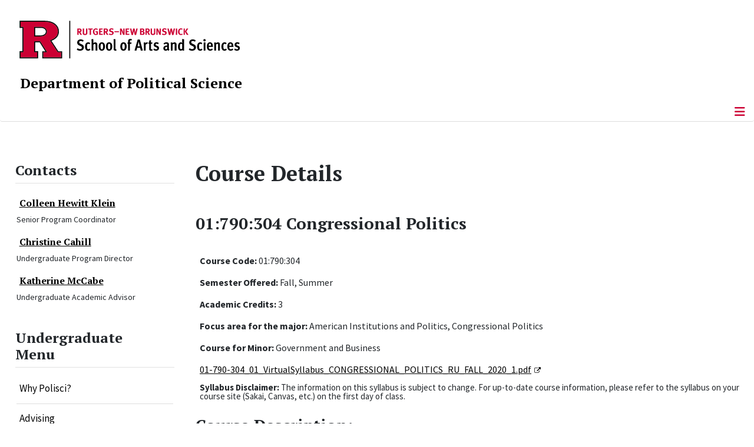

--- FILE ---
content_type: text/html; charset=utf-8
request_url: https://www.polisci.rutgers.edu/academics/undergraduate/course-descriptions/course-details/1357-01-790-304-congressional-politics
body_size: 11446
content:
<!DOCTYPE html>
<html lang="en-gb" dir="ltr">
<head>
	<meta charset="utf-8">
	<meta name="author" content="332">
	<meta name="viewport" content="width=device-width, initial-scale=1">
	<meta name="description" content="The School of Arts and Sciences, Rutgers, The State University of New Jersey">
	<meta name="generator" content="Joomla! - Open Source Content Management">
	<title>01:790:304 Congressional Politics</title>
	<link href="/media/templates/site/cassiopeia_sas/images/favicon.ico" rel="alternate icon" type="image/vnd.microsoft.icon">
	<link href="/media/system/images/joomla-favicon-pinned.svg" rel="mask-icon" color="#000">

	<link href="/media/system/css/joomla-fontawesome.min.css?2fcb85" rel="lazy-stylesheet"><noscript><link href="/media/system/css/joomla-fontawesome.min.css?2fcb85" rel="stylesheet"></noscript>
	<link href="/media/templates/site/cassiopeia/css/template.min.css?2fcb85" rel="stylesheet">
	<link href="/media/templates/site/cassiopeia/css/global/colors_standard.min.css?2fcb85" rel="stylesheet">
	<link href="/media/syw/css/fonts.min.css?2fcb85" rel="stylesheet">
	<link href="/media/cache/mod_latestnewsenhanced/style_432.css?2fcb85" rel="stylesheet">
	<link href="/media/mod_latestnewsenhanced/css/common_styles.min.css?2fcb85" rel="stylesheet">
	<link href="/media/templates/site/cassiopeia/css/vendor/joomla-custom-elements/joomla-alert.min.css?0.4.1" rel="stylesheet">
	<link href="/media/templates/site/cassiopeia_sas/css/user.css?2fcb85" rel="stylesheet">
	<link href="/media/plg_system_jcepro/site/css/content.min.css?86aa0286b6232c4a5b58f892ce080277" rel="stylesheet">
	<link href="/media/plg_system_jcemediabox/css/jcemediabox.min.css?7d30aa8b30a57b85d658fcd54426884a" rel="stylesheet">
	<link href="https://www.polisci.rutgers.edu/modules/mod_socialmedia/assets/css/mod_socialmedia.css" rel="stylesheet">
	<style>.cloaked_email span:before { content: attr(data-ep-abc74); } .cloaked_email span:after { content: attr(data-ep-b4910); } img.cloaked_email { display: inline-block !important; vertical-align: middle; border: 0; }</style>
	<style>:root {
		--hue: 214;
		--template-bg-light: #f0f4fb;
		--template-text-dark: #495057;
		--template-text-light: #ffffff;
		--template-link-color: #2a69b8;
		--template-special-color: #001B4C;
		
	}</style>
	<style>
#accordeonck416 { padding:0;margin:0;padding-left: 0px;-moz-border-radius: 0px 0px 0px 0px;-webkit-border-radius: 0px 0px 0px 0px;border-radius: 0px 0px 0px 0px;-moz-box-shadow: 0px 0px 0px 0px #444444;-webkit-box-shadow: 0px 0px 0px 0px #444444;box-shadow: 0px 0px 0px 0px #444444;border-top: none;border-right: none;border-bottom: none;border-left: none; } 
#accordeonck416 li.accordeonck { list-style: none;/*overflow: hidden;*/ }
#accordeonck416 ul[class^="content"] { margin:0;padding:0; }
#accordeonck416 li.accordeonck > span { position: relative; display: block; }
#accordeonck416 li.parent > span span.toggler_icon { top: 0;position: absolute; cursor: pointer; display: block; height: 100%; z-index: 10;right:0; background: url(/media/templates/site/cassiopeia_sas/images/arrow-down.png) center center no-repeat !important;width: 15px;}
#accordeonck416 li.parent.open > span span.toggler_icon { right:0; background: url(/media/templates/site/cassiopeia_sas/images/arrow-up.png) center center no-repeat !important;}
#accordeonck416 li.accordeonck.level2 > span { padding-right: 20px;}
#accordeonck416 li.level2 li.accordeonck > span { padding-right: 20px;}
#accordeonck416 a.accordeonck { display: block;text-decoration: none; color: #000000;font-size: 17px;font-weight: normal;}
#accordeonck416 a.accordeonck:hover { text-decoration: none; color: #CC0033;}
#accordeonck416 li.parent > span a { display: block;/*outline: none;*/ }
#accordeonck416 li.parent.open > span a {  }
#accordeonck416 a.accordeonck > .badge { margin: 0 0 0 5px; }
#accordeonck416 li.level2.parent.open > span span.toggler_icon { background: url(/) center center no-repeat !important;}
#accordeonck416 li.level3.parent.open > span span.toggler_icon { background: url(/) center center no-repeat !important;}
#accordeonck416 li.level1 { padding-top: 5px;padding-bottom: 5px; } 
#accordeonck416 li.level1 > span { border-bottom: #DDDDDD 1px solid ; } 
#accordeonck416 li.level1 > span a { padding-top: 5px;padding-right: 5px;padding-bottom: 5px;padding-left: 5px;color: #000000;font-size: 17px;font-weight: normal; } 
#accordeonck416 li.level1 > span span.accordeonckdesc { font-size: 10px; } 
#accordeonck416 li.level1:hover > span { border-left: #CC0033 5px solid ; } 
#accordeonck416 li.level1:hover > span a { color: #CC0033; } 
#accordeonck416 li.level1.active > span { border-left: #CC0033 5px solid ; } 
#accordeonck416 li.level1.active > span a { color: #CC0033; } 
#accordeonck416 li.level1.active > span { background: #DDDDDD;background-color: #DDDDDD;background: -moz-linear-gradient(top,  #DDDDDD 0%, #DDDDDD 100%);background: -webkit-gradient(linear, left top, left bottom, color-stop(0%,#DDDDDD), color-stop(100%,#DDDDDD)); background: -webkit-linear-gradient(top,  #DDDDDD 0%,#DDDDDD 100%);background: -o-linear-gradient(top,  #DDDDDD 0%,#DDDDDD 100%);background: -ms-linear-gradient(top,  #DDDDDD 0%,#DDDDDD 100%);background: linear-gradient(top,  #DDDDDD 0%,#DDDDDD 100%);  } 
#accordeonck416 li.level1.active > span a {  } 
#accordeonck416 li.level1 > ul { background: #DDDDDD;background-color: #DDDDDD;background: -moz-linear-gradient(top,  #DDDDDD 0%, #DDDDDD 100%);background: -webkit-gradient(linear, left top, left bottom, color-stop(0%,#DDDDDD), color-stop(100%,#DDDDDD)); background: -webkit-linear-gradient(top,  #DDDDDD 0%,#DDDDDD 100%);background: -o-linear-gradient(top,  #DDDDDD 0%,#DDDDDD 100%);background: -ms-linear-gradient(top,  #DDDDDD 0%,#DDDDDD 100%);background: linear-gradient(top,  #DDDDDD 0%,#DDDDDD 100%);  } 
#accordeonck416 li.level2 > span { background: #DDDDDD;background-color: #DDDDDD;background: -moz-linear-gradient(top,  #DDDDDD 0%, #DDDDDD 100%);background: -webkit-gradient(linear, left top, left bottom, color-stop(0%,#DDDDDD), color-stop(100%,#DDDDDD)); background: -webkit-linear-gradient(top,  #DDDDDD 0%,#DDDDDD 100%);background: -o-linear-gradient(top,  #DDDDDD 0%,#DDDDDD 100%);background: -ms-linear-gradient(top,  #DDDDDD 0%,#DDDDDD 100%);background: linear-gradient(top,  #DDDDDD 0%,#DDDDDD 100%);  } 
#accordeonck416 li.level2 > span a { padding-top: 5px;padding-bottom: 5px;padding-left: 15px;color: #000000;font-size: 16px; } 
#accordeonck416 li.level2:hover > span {  } 
#accordeonck416 li.level2:hover > span a { color: #000000; } 
#accordeonck416 li.level2.active > span {  } 
#accordeonck416 li.level2.active > span a { color: #000000; } 
#accordeonck416 li.level2 ul[class^="content"] { background: #DDDDDD;background-color: #DDDDDD;background: -moz-linear-gradient(top,  #DDDDDD 0%, #DDDDDD 100%);background: -webkit-gradient(linear, left top, left bottom, color-stop(0%,#DDDDDD), color-stop(100%,#DDDDDD)); background: -webkit-linear-gradient(top,  #DDDDDD 0%,#DDDDDD 100%);background: -o-linear-gradient(top,  #DDDDDD 0%,#DDDDDD 100%);background: -ms-linear-gradient(top,  #DDDDDD 0%,#DDDDDD 100%);background: linear-gradient(top,  #DDDDDD 0%,#DDDDDD 100%);  } 
#accordeonck416 li.level2 li.accordeonck > span {  } 
#accordeonck416 li.level2 li.accordeonck > span a { padding-top: 5px;padding-bottom: 5px;padding-left: 25px;color: #636363; } 
#accordeonck416 li.level2 li.accordeonck:hover > span {  } 
#accordeonck416 li.level2 li.accordeonck:hover > span a { color: #000000; } 
#accordeonck416 li.level2 li.accordeonck.active > span {  } 
#accordeonck416 li.level2 li.accordeonck.active > span a { color: #000000; } ul#accordeonck416 li.accordeonck.level1.active {
    background:#ddd; 
}

ul#accordeonck416 li.accordeonck.level1.active a {
    font-weight: bold;
}

a.accordeonck.isactive {
    font-weight: bold;
}

.accordeonck li.parent > span span.toggler_icon {
    z-index: 9 !important;
}

ul#accordeonck416 li.accordeonck.level1 {
    padding-top: 0px;
    padding-bottom: 0px;
 }

ul#accordeonck416 li.level1 > span {
    min-height: 50.75px;
}

ul#accordeonck416 li.level1 > span a {
    padding-top: 10px;
accordeonck416 li.accordeonck.level1.active {
    background:#ddd; 
}

accordeonck416 li.accordeonck.level1.active a {
    font-weight: bold;
}

a.accordeonck.isactive {
    font-weight: bold;
}

.accordeonck li.parent > span span.toggler_icon {
    z-index: 9 !important;
}

accordeonck416 li.accordeonck.level1 {
    padding-top: 0px;
    padding-bottom: 0px;
 }

accordeonck416 li.level1 > span {
    min-height: 50.75px;
}

accordeonck416 li.level1 > span a {
    padding-top: 10px;
#accordeonck416 ul[class^="content"] {
	display: none;
}

#accordeonck416 .toggler_icon {
	top: 0;
}</style>

	<script src="/media/vendor/metismenujs/js/metismenujs.min.js?1.4.0" defer></script>
	<script type="application/json" class="joomla-script-options new">{"bootstrap.tooltip":{".hasTooltip":{"animation":true,"container":"body","html":true,"trigger":"hover focus","boundary":"clippingParents","sanitize":true}},"joomla.jtext":{"RLTA_BUTTON_SCROLL_LEFT":"Scroll buttons to the left","RLTA_BUTTON_SCROLL_RIGHT":"Scroll buttons to the right","ERROR":"Error","MESSAGE":"Message","NOTICE":"Notice","WARNING":"Warning","JCLOSE":"Close","JOK":"OK","JOPEN":"Open"},"skipto-settings":{"settings":{"skipTo":{"enableActions":false,"enableHeadingLevelShortcuts":false,"accesskey":"9","displayOption":"popup","buttonLabel":"Keyboard Navigation","buttonTooltipAccesskey":"Access key is $key","landmarkGroupLabel":"Landmarks","headingGroupLabel":"Page Outline","mofnGroupLabel":" ($m of $n)","headingLevelLabel":"Heading level","mainLabel":"Main","searchLabel":"Search","navLabel":"Navigation","regionLabel":"Region","asideLabel":"Aside","footerLabel":"Footer","headerLabel":"Header","formLabel":"Form","msgNoLandmarksFound":"No landmarks to skip to","msgNoHeadingsFound":"No headings to skip to","headings":"h1, h2, h3","landmarks":"main, nav, search, aside, header, footer, form"}}},"system.paths":{"root":"","rootFull":"https:\/\/www.polisci.rutgers.edu\/","base":"","baseFull":"https:\/\/www.polisci.rutgers.edu\/"},"csrf.token":"75bf17d33cf5526641bf2fd4c4bdc6fa"}</script>
	<script src="/media/system/js/core.min.js?a3d8f8"></script>
	<script src="/media/vendor/bootstrap/js/popover.min.js?5.3.8" type="module"></script>
	<script src="/media/vendor/skipto/js/skipto.min.js?4.1.7" defer></script>
	<script src="/media/vendor/jquery/js/jquery.min.js?3.7.1"></script>
	<script src="/media/legacy/js/jquery-noconflict.min.js?504da4"></script>
	<script src="/media/templates/site/cassiopeia/js/template.min.js?2fcb85" type="module"></script>
	<script src="/media/vendor/bootstrap/js/offcanvas.min.js?5.3.8" type="module"></script>
	<script src="/media/templates/site/cassiopeia/js/mod_menu/menu-metismenu.min.js?2fcb85" defer></script>
	<script src="/media/mod_menu/js/menu.min.js?2fcb85" type="module"></script>
	<script src="/media/system/js/messages.min.js?9a4811" type="module"></script>
	<script src="/media/plg_system_jcemediabox/js/jcemediabox.min.js?7d30aa8b30a57b85d658fcd54426884a"></script>
	<script src="/media/com_accordeonmenuck/assets/accordeonmenuck.js"></script>
	<script src="/media/com_accordeonmenuck/assets/jquery.easing.1.3.js"></script>
	<script>rltaSettings = {"switchToAccordions":true,"switchBreakPoint":576,"buttonScrollSpeed":5,"addHashToUrls":true,"rememberActive":false,"wrapButtons":false}</script>
	<script>window.RegularLabs=window.RegularLabs||{};window.RegularLabs.EmailProtector=window.RegularLabs.EmailProtector||{unCloak:function(e,g){document.querySelectorAll("."+e).forEach(function(a){var f="",c="";a.className=a.className.replace(" "+e,"");a.querySelectorAll("span").forEach(function(d){for(name in d.dataset)0===name.indexOf("epA")&&(f+=d.dataset[name]),0===name.indexOf("epB")&&(c=d.dataset[name]+c)});if(c){var b=a.nextElementSibling;b&&"script"===b.tagName.toLowerCase()&&b.parentNode.removeChild(b);b=f+c;g?(a.parentNode.href="mailto:"+b,a.parentNode.removeChild(a)):a.innerHTML=b}})}};</script>
	<script type="application/ld+json">{"@context":"https://schema.org","@graph":[{"@type":"Organization","@id":"https://www.polisci.rutgers.edu/#/schema/Organization/base","name":"Department of Political Science","url":"https://www.polisci.rutgers.edu/","logo":{"@type":"ImageObject","@id":"https://www.polisci.rutgers.edu/#/schema/ImageObject/logo","url":"images/polisci-home_1.jpg","contentUrl":"images/polisci-home_1.jpg","width":546,"height":479},"image":{"@id":"https://www.polisci.rutgers.edu/#/schema/ImageObject/logo"},"sameAs":["https://www.facebook.com/RutgersPoliticalScience","https://twitter.com/RutgersPoliSci","https://www.instagram.com/rutgerspolisci/"]},{"@type":"WebSite","@id":"https://www.polisci.rutgers.edu/#/schema/WebSite/base","url":"https://www.polisci.rutgers.edu/","name":"Rutgers University :: Department of Political Science","publisher":{"@id":"https://www.polisci.rutgers.edu/#/schema/Organization/base"}},{"@type":"WebPage","@id":"https://www.polisci.rutgers.edu/#/schema/WebPage/base","url":"https://www.polisci.rutgers.edu/academics/undergraduate/course-descriptions/course-details/1357-01-790-304-congressional-politics","name":"01:790:304 Congressional Politics","description":"The School of Arts and Sciences, Rutgers, The State University of New Jersey","isPartOf":{"@id":"https://www.polisci.rutgers.edu/#/schema/WebSite/base"},"about":{"@id":"https://www.polisci.rutgers.edu/#/schema/Organization/base"},"inLanguage":"en-GB"},{"@type":"Article","@id":"https://www.polisci.rutgers.edu/#/schema/com_content/article/1357","name":"01:790:304 Congressional Politics","headline":"01:790:304 Congressional Politics","inLanguage":"en-GB","isPartOf":{"@id":"https://www.polisci.rutgers.edu/#/schema/WebPage/base"}}]}</script>
	<script>jQuery(document).ready(function(){WfMediabox.init({"base":"\/","theme":"shadow","width":"1500","height":"1500","lightbox":0,"shadowbox":0,"icons":1,"overlay":1,"overlay_opacity":0.8000000000000000444089209850062616169452667236328125,"overlay_color":"#000000","transition_speed":500,"close":2,"labels":{"close":"Close","next":"Next","previous":"Previous","cancel":"Cancel","numbers":"{{numbers}}","numbers_count":"{{current}} of {{total}}","download":"Download"},"swipe":true,"expand_on_click":true});});</script>
	<script>jQuery(document).ready(function(jQuery){new Accordeonmenuck('#accordeonck416', {fadetransition : false,eventtype : 'click',transition : 'linear',menuID : 'accordeonck416',defaultopenedid : '',activeeffect : '',showcounter : '',showactive : '1',closeothers : '1',duree : 500});}); </script>
	<meta property="og:locale" content="en_GB" class="4SEO_ogp_tag">
	<meta property="og:url" content="https://www.polisci.rutgers.edu/academics/undergraduate/course-descriptions/course-details/1357-01-790-304-congressional-politics" class="4SEO_ogp_tag">
	<meta property="og:site_name" content="Rutgers University :: Department of Political Science" class="4SEO_ogp_tag">
	<meta property="og:type" content="article" class="4SEO_ogp_tag">
	<meta property="og:title" content="01:790:304 Congressional Politics" class="4SEO_ogp_tag">
	<meta property="og:description" content="The School of Arts and Sciences, Rutgers, The State University of New Jersey" class="4SEO_ogp_tag">
	<meta property="fb:app_id" content="966242223397117" class="4SEO_ogp_tag">
	<meta name="twitter:card" content="summary" class="4SEO_tcards_tag">
	<meta name="twitter:url" content="https://www.polisci.rutgers.edu/academics/undergraduate/course-descriptions/course-details/1357-01-790-304-congressional-politics" class="4SEO_tcards_tag">
	<meta name="twitter:title" content="01:790:304 Congressional Politics" class="4SEO_tcards_tag">
	<meta name="twitter:description" content="The School of Arts and Sciences, Rutgers, The State University of New Jersey" class="4SEO_tcards_tag">

<!-- Global site tag (gtag.js) - Google Analytics -->
<script async src="https://www.googletagmanager.com/gtag/js?id=G-6548NH4S4S"></script>

<script>
window.dataLayer = window.dataLayer || [];function gtag(){dataLayer.push(arguments);}gtag('js', new Date()); gtag('config', 'G-6548NH4S4S');
</script>
	<meta name="robots" content="max-snippet:-1, max-image-preview:large, max-video-preview:-1" class="4SEO_robots_tag">
	<script type="application/ld+json" class="4SEO_structured_data_breadcrumb">{
    "@context": "http://schema.org",
    "@type": "BreadcrumbList",
    "itemListElement": [
        {
            "@type": "listItem",
            "position": 1,
            "name": "Home",
            "item": "https://polisci.rutgers.edu/"
        },
        {
            "@type": "listItem",
            "position": 2,
            "name": "Undergraduate",
            "item": "https://polisci.rutgers.edu/academics/undergraduate/why-polisci"
        },
        {
            "@type": "listItem",
            "position": 3,
            "name": "Course Descriptions",
            "item": "https://polisci.rutgers.edu/academics/undergraduate/course-descriptions"
        },
        {
            "@type": "listItem",
            "position": 4,
            "name": "Course Details",
            "item": "https://polisci.rutgers.edu/academics/undergraduate/course-descriptions/course-details"
        }
    ]
}</script>
<script type="application/ld+json" class="4SEO_structured_data_page">{
    "@context": "http://schema.org",
    "@graph": [
        {
            "@type": "Article",
            "author": {
                "@id": "https://www.polisci.rutgers.edu/#laura_gordon_78ed026723"
            },
            "dateModified": "2025-10-03T05:15:02Z",
            "datePublished": "2021-03-18T00:00:00Z",
            "description": "The School of Arts and Sciences, Rutgers, The State University of New Jersey",
            "headline": "01:790:304 Congressional Politics",
            "image": {
                "@id": "https://www.polisci.rutgers.edu/#defaultLogo"
            },
            "inLanguage": "en-GB",
            "mainEntityOfPage": {
                "@type": "WebPage",
                "url": "https://www.polisci.rutgers.edu/academics/undergraduate/course-descriptions/course-details/1357-01-790-304-congressional-politics"
            },
            "publisher": {
                "@id": "https://www.polisci.rutgers.edu/#defaultPublisher"
            },
            "url": "https://www.polisci.rutgers.edu/academics/undergraduate/course-descriptions/course-details/1357-01-790-304-congressional-politics"
        },
        {
            "@type": "Person",
            "name": "Laura Gordon",
            "@id": "https://www.polisci.rutgers.edu/#laura_gordon_78ed026723"
        },
        {
            "@id": "https://www.polisci.rutgers.edu/#defaultLogo",
            "@type": "ImageObject",
            "url": "",
            "width": "",
            "height": ""
        },
        {
            "@id": "https://www.polisci.rutgers.edu/#defaultPublisher",
            "@type": "Organization",
            "url": "https://www.polisci.rutgers.edu/",
            "logo": {
                "@id": "https://www.polisci.rutgers.edu/#defaultLogo"
            },
            "name": "Rutgers University :: Department of Political Science"
        }
    ]
}</script></head>
<body class="site com_content wrapper-static view-article layout-default task-display itemid-301252 has-sidebar-left">
	<header class="header container-header full-width">

		      
            
        			<div class="container-rutgers-menu full-width ">
				<div class="rutgers-menu no-card  d-none d-lg-block">
        <ul class="mod-menu mod-list nav  navbar-sas-ru">
<li class="nav-item item-302000"><a href="https://sas.rutgers.edu/about/events/upcoming-events" target="_blank" rel="noopener noreferrer">SAS Events</a></li><li class="nav-item item-301999"><a href="https://sas.rutgers.edu/about/news" target="_blank" rel="noopener noreferrer">SAS News</a></li><li class="nav-item item-300002"><a href="https://www.rutgers.edu" target="_blank" rel="noopener noreferrer">rutgers.edu</a></li><li class="nav-item item-300118"><a href="https://sas.rutgers.edu" target="_blank" rel="noopener noreferrer">SAS</a></li><li class="nav-item item-300009"><a href="https://search.rutgers.edu/people" target="_blank" rel="noopener noreferrer">Search People</a></li><li class="nav-item item-300010"><a href="/search-website" class="fs-6"><span class="p-2 fa-solid fa-magnifying-glass rutgersRed" aria-hidden="true"></span><span class="visually-hidden">Search Website</span></a></li></ul>
</div>

			</div>
		
        			<div class="container-sas-branding ">
				<div class="sas-branding no-card ">
        
<div id="mod-custom397" class="mod-custom custom">
    <div class="container-logo">
<div class="row">
<div><a href="https://sas.rutgers.edu" target="_blank" rel="noopener"><img alt="Rutgers - New Brunswick School of Arts and Sciences logo" class="theme-image" /></a></div>
</div>
</div>
<div class="container-unit">
<div class="row">
<div class="col title-unit"><a href="/." class="no-underline no-hover">Department of Political Science</a></div>
</div>
</div></div>
</div>

			</div>
		      
					<div class="grid-child">
				<div class="navbar-brand">
					<a class="brand-logo" href="/">
						<img class="logo d-inline-block" loading="eager" decoding="async" src="/media/templates/site/cassiopeia/images/logo.svg" alt="Rutgers University :: Department of Political Science">					</a>
									</div>
			</div>
		      
      
		
					<div class="container-banner full-width">
				<div class="banner card  menu-bar">
        <div class="card-body">
                <nav class="navbar navbar-expand-lg">
    <button class="navbar-toggler navbar-toggler-right" type="button" data-bs-toggle="offcanvas" data-bs-target="#navbar392" aria-controls="navbar392" aria-expanded="false" aria-label="Toggle Navigation">
        <span class="icon-menu" aria-hidden="true"></span>
    </button>
    <div class="offcanvas offcanvas-start" id="navbar392">
        <div class="offcanvas-header">
            <button type="button" class="btn-close btn-close-black" data-bs-dismiss="offcanvas" aria-label="Close"></button>

 
        </div>
        <div class="offcanvas-body">
         <div class="d-lg-none mt-3">
                <div class="moduletable ">
        
<div id="mod-custom398" class="mod-custom custom">
    <p style="text-align: center;"><a href="https://sas.rutgers.edu" target="_blank" rel="noopener"><img alt="Rutgers - New Brunswick School of Arts and Sciences logo" class="theme-image" style="max-width: 80%;"></a><br><a href="/." class="no-underline no-hover title-unit">Department of Political Science</a></p>
<p><a href="/./search-website"><img src="/media/templates/site/cassiopeia_sas/images/search-magnifying-glass.PNG" alt="Search Website - Magnifying Glass" style="display: block; margin-left: auto; margin-right: auto;"></a></p></div>
</div>
            </div>

            <ul class="mod-menu mod-menu_dropdown-metismenu metismenu mod-list  navbar navbar-nav dropdown sas-main-menu">
<li class="metismenu-item item-301649 level-1"><a href="/welcome" >Welcome</a></li><li class="metismenu-item item-300700 level-1 active divider deeper parent"><button class="mod-menu__separator separator mm-collapsed mm-toggler mm-toggler-nolink" aria-haspopup="true" aria-expanded="false">Academics</button><ul class="mm-collapse"><li class="metismenu-item item-135 level-2 active parent"><a href="/academics/undergraduate/why-polisci" >Undergraduate</a></li><li class="metismenu-item item-300670 level-2 parent"><a href="/un-ma-program" >MA Program</a></li><li class="metismenu-item item-134 level-2 parent"><a href="/academics/graduate" >PhD Program</a></li></ul></li><li class="metismenu-item item-145 level-1 divider deeper parent"><button class="mod-menu__separator separator mm-collapsed mm-toggler mm-toggler-nolink" aria-haspopup="true" aria-expanded="false">People</button><ul class="mm-collapse"><li class="metismenu-item item-301437 level-2"><a href="/people/administration" >Administration</a></li><li class="metismenu-item item-301432 level-2"><a href="/people/faculty" >Faculty</a></li><li class="metismenu-item item-301433 level-2"><a href="/people/affiliated-faculty" >Affiliated Faculty</a></li><li class="metismenu-item item-302024 level-2"><a href="/people/graduate-student-association" >Graduate Student Association</a></li><li class="metismenu-item item-301435 level-2"><a href="/people/emeriti" >Emeriti</a></li><li class="metismenu-item item-301523 level-2"><a href="/people/in-memoriam" >In Memoriam</a></li><li class="metismenu-item item-301436 level-2 parent"><a href="/people/graduate-students" >Graduate Students</a></li><li class="metismenu-item item-301487 level-2"><a href="/people/department-directory" >Department Directory</a></li><li class="metismenu-item item-301438 level-2"><a href="/people/hire-a-phd" >Hire a PhD</a></li></ul></li><li class="metismenu-item item-300140 level-1 divider deeper parent"><button class="mod-menu__separator separator mm-collapsed mm-toggler mm-toggler-nolink" aria-haspopup="true" aria-expanded="false">News &amp; Events</button><ul class="mm-collapse"><li class="metismenu-item item-302464 level-2"><a href="/news-events/event-calendar" >Event Calendar</a></li><li class="metismenu-item item-301501 level-2"><a href="/news-events/important-dates" >Important Dates</a></li><li class="metismenu-item item-301375 level-2"><a href="/news-events/announcements" >Announcements</a></li><li class="metismenu-item item-301379 level-2"><a href="/news-events/in-the-media" >In the Media</a></li><li class="metismenu-item item-301382 level-2"><a href="/news-events/employment" >Employment</a></li></ul></li><li class="metismenu-item item-195 level-1 divider deeper parent"><button class="mod-menu__separator separator mm-collapsed mm-toggler mm-toggler-nolink" aria-haspopup="true" aria-expanded="false">Centers &amp; Institutes</button><ul class="mm-collapse"><li class="metismenu-item item-300673 level-2"><a href="https://eagleton.rutgers.edu/" target="_blank" rel="noopener noreferrer">Eagleton Institute of Politics</a></li><li class="metismenu-item item-301443 level-2"><a href="http://intel.rutgers.edu" target="_blank" rel="noopener noreferrer">Center for Critical Intelligence Studies</a></li><li class="metismenu-item item-300139 level-2"><a href="http://cawp.rutgers.edu" target="_blank" rel="noopener noreferrer">Center for American Women and Poltics</a></li><li class="metismenu-item item-300148 level-2"><a href="/centers-institutes/research-in-political-psychology-laboratory-rippl" >Research In Political Psychology Laboratory (RIPPL)</a></li></ul></li><li class="metismenu-item item-301599 level-1"><a href="/annual-report" >Annual Report</a></li><li class="metismenu-item item-300704 level-1"><a href="/support-us" >Support Us</a></li><li class="metismenu-item item-300718 level-1"><a href="/contact-us" >Contact Us</a></li></ul>


        </div>
    </div>
</nav>    </div>
</div>

			</div>
		

	</header>

<main>
  
  
  
	<div class="site-grid">

		
		
		
					<div class="grid-child container-sidebar-left">
				<div class="sidebar-left card ">
            <h2 class="card-header header-size-3">Contacts</h2>        <div class="card-body">
                	 <div id="lnee_432" class="lnee newslist vertical"> <ul class="latestnews-items"> <li class="latestnews-item id-1876 catid-151"> <div class="news odd"> <div class="innernews"> <div class="newsinfo"> <h4 class="newstitle"> <a href="/people/department-directory/details/1876-colleen-hewitt-klein" class="hasTooltip" title="Colleen Hewitt Klein" aria-label="Read more about Colleen Hewitt Klein"> <span>Colleen Hewitt Klein</span> </a> </h4> <dl class="item_details after_title"><dt>Information</dt><dd class="newsextra"><span class="detail detail_jfield_text detail_jfield_119 "><span class="detail_data">Senior Program Coordinator</span></span></dd></dl> </div> </div> </div> </li> <li class="latestnews-item id-1681 catid-151"> <div class="news even"> <div class="innernews"> <div class="newsinfo"> <h4 class="newstitle"> <a href="/people/department-directory/details/1681-christinecahill" class="hasTooltip" title="Christine Cahill" aria-label="Read more about Christine Cahill"> <span>Christine Cahill</span> </a> </h4> <dl class="item_details after_title"><dt>Information</dt><dd class="newsextra"><span class="detail detail_jfield_text detail_jfield_119 "><span class="detail_data">Undergraduate Program Director</span></span></dd></dl> </div> </div> </div> </li> <li class="latestnews-item id-1679 catid-151"> <div class="news odd"> <div class="innernews"> <div class="newsinfo"> <h4 class="newstitle"> <a href="/people/department-directory/details/1679-katherinemccabe" class="hasTooltip" title="Katherine McCabe" aria-label="Read more about Katherine McCabe"> <span>Katherine McCabe</span> </a> </h4> <dl class="item_details after_title"><dt>Information</dt><dd class="newsextra"><span class="detail detail_jfield_text detail_jfield_119 "><span class="detail_data">Undergraduate Academic Advisor</span></span></dd></dl> </div> </div> </div> </li> </ul> </div> 	    </div>
</div>
<div class="sidebar-left card ">
            <h2 class="card-header header-size-3">Undergraduate Menu</h2>        <div class="card-body">
                <div class="accordeonck-wrap " data-id="accordeonck416">
<ul class="menu" id="accordeonck416">
<li id="item-300639" class="accordeonck item300639 first level1 " data-level="1" ><span class="accordeonck_outer "><a class="accordeonck " href="/academics/undergraduate/why-polisci" >Why Polisci?<span class="accordeonckdesc"></span></a></span></li><li id="item-300285" class="accordeonck item300285 first level1 " data-level="1" ><span class="accordeonck_outer "><a class="accordeonck " href="/academics/undergraduate/advising" >Advising<span class="accordeonckdesc"></span></a></span></li><li id="item-300756" class="accordeonck item300756 level1 " data-level="1" ><span class="accordeonck_outer "><a class="accordeonck " href="/academics/undergraduate/faqs" >FAQs<span class="accordeonckdesc"></span></a></span></li><li id="item-168" class="accordeonck item168 level1 " data-level="1" ><span class="accordeonck_outer "><a class="accordeonck " href="/academics/undergraduate/learning-goals" >Learning Goals<span class="accordeonckdesc"></span></a></span></li><li id="item-300413" class="accordeonck item300413 level1 " data-level="1" ><span class="accordeonck_outer "><a class="accordeonck " href="/academics/undergraduate/major-in-political-science" >Major in Political Science<span class="accordeonckdesc"></span></a></span></li><li id="item-301933" class="accordeonck item301933 first parent parent level1 " data-level="1" ><span class="accordeonck_outer toggler toggler_1"><a class="accordeonck " href="/academics/undergraduate/minors-in-political-science" >Minors in Political Science<span class="accordeonckdesc"></span></a><span class="toggler_icon" tabIndex="0" role="button" aria-label="ACCORDEONMENUCK_TOGGLER_LABEL"></span></span><ul class="content_1 accordeonck" style="display:none;"><li id="item-300414" class="accordeonck item300414 first level2 " data-level="2" ><span class="accordeonck_outer "><a class="accordeonck " href="/academics/undergraduate/minors-in-political-science/minor-in-critical-intelligence-studies" >Minor in Critical Intelligence Studies<span class="accordeonckdesc"></span></a></span></li><li id="item-301266" class="accordeonck item301266 level2 " data-level="2" ><span class="accordeonck_outer "><a class="accordeonck " href="/academics/undergraduate/minors-in-political-science/minor-in-government-and-business" >Minor in Government and Business<span class="accordeonckdesc"></span></a></span></li><li id="item-300949" class="accordeonck item300949 level2 " data-level="2" ><span class="accordeonck_outer "><a class="accordeonck " href="/academics/undergraduate/minors-in-political-science/minor-in-philosophy-politics-and-economics" >Minor in Philosophy, Politics and Economics<span class="accordeonckdesc"></span></a></span></li><li id="item-301932" class="accordeonck item301932 last level2 " data-level="2" ><span class="accordeonck_outer "><a class="accordeonck " href="/academics/undergraduate/minors-in-political-science/minor-in-political-science" >Minor in Political Science<span class="accordeonckdesc"></span></a></span></li></ul></li><li id="item-300128" class="accordeonck item300128 parent parent level1 " data-level="1" ><span class="accordeonck_outer toggler toggler_1"><a class="accordeonck " href="/academics/undergraduate/certificates" >Certificates<span class="accordeonckdesc"></span></a><span class="toggler_icon" tabIndex="0" role="button" aria-label="ACCORDEONMENUCK_TOGGLER_LABEL"></span></span><ul class="content_1 accordeonck" style="display:none;"><li id="item-301312" class="accordeonck item301312 first level2 " data-level="2" ><span class="accordeonck_outer "><a class="accordeonck " href="/academics/undergraduate/certificates/global-politics-certificate" >Global Politics Certificate<span class="accordeonckdesc"></span></a></span></li><li id="item-301313" class="accordeonck item301313 level2 " data-level="2" ><span class="accordeonck_outer "><a class="accordeonck " href="/academics/undergraduate/certificates/eagleton-undergraduate-associates-certificate" >Eagleton Undergraduate Associates Certificate<span class="accordeonckdesc"></span></a></span></li><li id="item-301314" class="accordeonck item301314 last level2 " data-level="2" ><span class="accordeonck_outer "><a class="accordeonck " href="/academics/undergraduate/certificates/certificate-in-quantitative-political-science-methods" >Certificate in Quantitative Political Science Methods<span class="accordeonckdesc"></span></a></span></li></ul></li><li id="item-161" class="accordeonck item161 level1 " data-level="1" ><span class="accordeonck_outer "><a class="accordeonck " href="/academics/undergraduate/honors" >Honors<span class="accordeonckdesc"></span></a></span></li><li id="item-301251" class="accordeonck item301251 active parent parent level1 " data-level="1" ><span class="accordeonck_outer toggler toggler_1"><a class="accordeonck isactive " href="/academics/undergraduate/course-descriptions" >Course Descriptions<span class="accordeonckdesc"></span></a><span class="toggler_icon" tabIndex="0" role="button" aria-label="ACCORDEONMENUCK_TOGGLER_LABEL"></span></span><ul class="content_1 accordeonck" style=""><li id="item-301254" class="accordeonck item301254 first first level2 " data-level="2" ><span class="accordeonck_outer "><a class="accordeonck " href="/academics/undergraduate/course-descriptions/sas-core" >SAS Core<span class="accordeonckdesc"></span></a></span></li><li id="item-301255" class="accordeonck item301255 last level2 " data-level="2" ><span class="accordeonck_outer "><a class="accordeonck " href="/academics/undergraduate/course-descriptions/focus-areas" >Focus Areas<span class="accordeonckdesc"></span></a></span></li></ul></li><li id="item-301164" class="accordeonck item301164 level1 " data-level="1" ><span class="accordeonck_outer "><a class="accordeonck " href="/academics/undergraduate/course-schedule" >Course Schedule<span class="accordeonckdesc"></span></a></span></li><li id="item-300821" class="accordeonck item300821 level1 " data-level="1" ><span class="accordeonck_outer "><a class="accordeonck " href="/academics-ma/accelerated-program" >Accelerated (BA/MA) Program<span class="accordeonckdesc"></span></a></span></li><li id="item-162" class="accordeonck item162 level1 " data-level="1" ><span class="accordeonck_outer "><a class="accordeonck " href="/academics/undergraduate/internships" >Internships<span class="accordeonckdesc"></span></a></span></li><li id="item-157" class="accordeonck item157 parent last parent level1 " data-level="1" ><span class="accordeonck_outer toggler toggler_1"><a class="accordeonck " href="/careers/types-of-careers" >Careers<span class="accordeonckdesc"></span></a><span class="toggler_icon" tabIndex="0" role="button" aria-label="ACCORDEONMENUCK_TOGGLER_LABEL"></span></span><ul class="content_1 accordeonck" style="display:none;"><li id="item-300637" class="accordeonck item300637 first level2 " data-level="2" ><span class="accordeonck_outer "><a class="accordeonck " href="/academics/undergraduate/careers/useful-websites-and-blogs" >Useful Websites and Blogs<span class="accordeonckdesc"></span></a></span></li><li id="item-300638" class="accordeonck item300638 level2 " data-level="2" ><span class="accordeonck_outer "><a class="accordeonck " href="/academics/undergraduate/careers/careers-in-international-relations" >Careers in International Relations<span class="accordeonckdesc"></span></a></span></li></ul></li></ul></div>
    </div>
</div>
<div class="sidebar-left card ">
            <h2 class="card-header header-size-3">Undergraduate Quicklinks</h2>        <div class="card-body">
                <div>
<ul style="list-style-type: disc;">
<li><a href="https://scheduling.rutgers.edu/academic-calendar/" target="blank">Academic Calendar</a>
<li><a href="https://sims.rutgers.edu/csp/" target="_blank" >Course Schedule Planner</a>
<li><a href="https://sasundergrad.rutgers.edu/" target="_blank">SAS Academic Advising</a>
<li><a href="https://sasundergrad.rutgers.edu/majors-and-core-curriculum/core" target="_blank">SAS Core Curriculum</a>  
<li><a href="https://classes.rutgers.edu//soc/#home" target="_blank">University Schedule Of Classes</a>
<li><a href="https://sims.rutgers.edu/webreg/" target="_blank">Web Registration System</a>
</ul>
</div>    </div>
</div>

			</div>
		
		<div class="grid-child container-component">
			
			
			<div id="system-message-container" aria-live="polite"></div>


				<div class="com-content-article item-page">
    <meta itemprop="inLanguage" content="en-GB">
        <div class="page-header">
        <h1> Course Details </h1>
    </div>
    
    
        <div class="page-header">
        <h2>
            01:790:304 Congressional Politics        </h2>
                            </div>
        
        
    
    
        <ul class="fields-container">
    <li class="field-entry course-code paragraph-spaced no-left-margin">    <span class="field-label ">Course Code: </span>
<span class="field-value ">01:790:304</span>
</li>
<li class="field-entry semester-offered paragraph-spaced no-left-margin">    <span class="field-label ">Semester Offered: </span>
<span class="field-value ">Fall, Summer</span>
</li>
<li class="field-entry credits paragraph-spaced  no-left-margin">    <span class="field-label ">Academic Credits: </span>
<span class="field-value ">3</span>
</li>
<li class="field-entry focus-area-for-the-major paragraph-spaced  no-left-margin">    <span class="field-label ">Focus area for the major: </span>
<span class="field-value ">American Institutions and Politics, Congressional Politics</span>
</li>
<li class="field-entry course-for-minor paragraph-spaced  no-left-margin">    <span class="field-label ">Course for Minor: </span>
<span class="field-value ">Government and Business</span>
</li>
<li class="field-entry syllabi-file  paragraph-spaced no-left-margin"><span class="field-value "><a class="jcepopup mediajce-link" target="_blank" href="/images/UG_Syllabi/01-790-304_01_VirtualSyllabus_CONGRESSIONAL_POLITICS_RU_FALL_2020_1.pdf">01-790-304_01_VirtualSyllabus_CONGRESSIONAL_POLITICS_RU_FALL_2020_1.pdf</a></span>
</li>
<li class="field-entry syllabus-disclaimer small_text paragraph-spaced no-left-margin">    <span class="field-label ">Syllabus Disclaimer: </span>
<span class="field-value ">The information on this syllabus is subject to change. For up-to-date course information, please refer to the syllabus on your course site (Sakai, Canvas, etc.) on the first day of class.</span>
</li></ul>
                                                <div class="com-content-article__body">
        <h2>Course Description:</h2>
<p>The purpose of the course is to learn about the history, development and current state of Congress. The course will examine various internal (i.e. institutional rules and procedures) and external (i.e. elections, interest groups) dimensions of the Congress, as well as focus on the policy process and examine the interaction of legislative branch with other political actors. The general goals of the course are: (1) to provide an understanding of the historical foundations of the modern Congress; (2) provide knowledge about the complex rules, procedures and structures that dictate Congressional functioning and; (3) enable students to develop a more thorough understanding of the American political system as a whole, by examining the interrelationships between Congress and other government actors throughout the policymaking process.</p>     </div>

        
                                        <ul class="fields-container">
    <li class="field-entry return-to-course-description-page paragraph-spaced no-left-margin"><span class="field-value "><a class=" " href="https://polisci.rutgers.edu/academics/undergraduate/course-descriptions" rel="nofollow noopener noreferrer" target="_blank">Return to Course Description Page</a></span>
</li></ul></div>

          		          		          				</div>

		
		
		      
      
      		      
      			</div>

	  
  
	
	  
</main>

<footer class="container-footer footer full-width">
  
  			<sas-footer-identity class=" grid-child container-sas-footer-identity full-width-v2">
			<div class=" sas-footer-identity">
				<div class="sas-footer-identity no-card  sas-footer-logo-left sas-footer-logo-left sas-branding">
        
<div id="mod-custom399" class="mod-custom custom">
    <p><img src="/media/templates/site/cassiopeia_sas/images/RNBSAS_H_WHITE.svg" alt="Rutgers - New Brunswick School of Arts and Sciences logo" style="min-width: 300px; max-width: 400px; margin-top: 10px; margin-left: 15px; margin-bottom: 10px;" loading="lazy" /></p></div>
</div>
<div class="sas-footer-identity no-card ">
        <ul class="mod-menu mod-menu_dropdown-metismenu metismenu mod-list  mod-menu mod-list nav navbar-sas-ru sas-footer-menu sas-footer-menu-right">
<li class="metismenu-item item-302000 level-1"><a href="https://sas.rutgers.edu/about/events/upcoming-events" target="_blank" rel="noopener noreferrer">SAS Events</a></li><li class="metismenu-item item-301999 level-1"><a href="https://sas.rutgers.edu/about/news" target="_blank" rel="noopener noreferrer">SAS News</a></li><li class="metismenu-item item-300002 level-1"><a href="https://www.rutgers.edu" target="_blank" rel="noopener noreferrer">rutgers.edu</a></li><li class="metismenu-item item-300118 level-1"><a href="https://sas.rutgers.edu" target="_blank" rel="noopener noreferrer">SAS</a></li><li class="metismenu-item item-300009 level-1"><a href="https://search.rutgers.edu/people" target="_blank" rel="noopener noreferrer">Search People</a></li><li class="metismenu-item item-300010 level-1"><a href="/search-website" class="fs-6"><span class="p-2 fa-solid fa-magnifying-glass rutgersRed" aria-hidden="true"></span><span class="visually-hidden">Search Website</span></a></li></ul>
</div>

			</div>
		</sas-footer-identity>
	
         
 <!-- Display any module in the footer position from the sites -->         
<div class="grid-child">
<!--2025-01 LG: Display Rutgers Menu from rutgers file -->              
<div><h2 class="footer-title">Connect with Rutgers</h2>
<ul  class="list-unstyled">
<li><a href="https://newbrunswick.rutgers.edu/" target="_blank" >Rutgers New Brunswick</a>
<li><a href="https://www.rutgers.edu/news" target="blank">Rutgers Today</a>
<li><a href="https://my.rutgers.edu/uxp/login" target="_blank">myRutgers</a>
<li><a href="https://scheduling.rutgers.edu/scheduling/academic-calendar" target="_blank">Academic Calendar</a>
<li><a href="https://classes.rutgers.edu//soc/#home" target="_blank">Rutgers Schedule of Classes</a>
<li><a href="https://emnb.rutgers.edu/one-stop-overview/" target="_blank">One Stop Student Service Center</a>
<li><a href="https://rutgers.campuslabs.com/engage/events/" target="_blank">getINVOLVED</a>
<li><a href="https://admissions.rutgers.edu/visit-rutgers" target="_blank">Plan a Visit</a>
</ul>
</div> 
  <!--2025-01 LG: Display SAS Menu from SAS file -->              
  <div>
    <h2 class="footer-title">Explore SAS</h2>
<ul  class="list-unstyled">
<li><a href="https://sas.rutgers.edu/academics/majors-minors" target="blank">Majors and Minors</a>
<li><a href="https://sas.rutgers.edu/academics/areas-of-study" target="_blank" >Departments and Programs</a>
<li><a href="https://sas.rutgers.edu/academics/centers-institutes" target="_blank">Research Centers and Institutes</a>
<li><a href="https://sas.rutgers.edu/about/sas-offices" target="_blank">SAS Offices</a>  
<li><a href="https://sas.rutgers.edu/giving" target="_blank">Support SAS</a>
</ul>
</div> 
  
<!--2025-01 LG: Display NOTICES Menu from NOTICES file -->              
<div>
<h2 class="footer-title">Notices</h2>
<ul class="list-unstyled">
<li><a href="https://www.rutgers.edu/status" target="_blank" >University Operating Status</a>
</ul>
<hr>
<ul  class="list-unstyled">
<li><a href="https://www.rutgers.edu/privacy-statement" target="blank">Privacy</a>
</ul>
</div> 
                 <div class="moduletable ">
            <h2 class="footer-title">Quick Links</h2>        <ul class="mod-menu mod-list nav ">
<li class="nav-item item-300211"><a href="https://gradfund.rutgers.edu/" target="_blank" rel="noopener noreferrer">Poli Sci Grad Fund</a></li><li class="nav-item item-300212"><a href="https://grad.rutgers.edu/admissions/apply" target="_blank" rel="noopener noreferrer">Prospective Students</a></li><li class="nav-item item-300213"><a href="https://grad.rutgers.edu/current-students" target="_blank" rel="noopener noreferrer">Current Students</a></li><li class="nav-item item-300214"><a href="https://grad.rutgers.edu/about/newly-admitted-students" target="_blank" rel="noopener noreferrer">New Students</a></li><li class="nav-item item-300216"><a href="https://grad.rutgers.edu/" target="_blank" rel="noopener noreferrer">Graduate School</a></li><li class="nav-item item-300246"><a href="https://connect.rutgers.edu" target="_blank" rel="noopener noreferrer">Rutgers Connect Email</a></li><li class="nav-item item-300121"><a href="https://grad.rutgers.edu/graduate-faculty" >Faculty</a></li><li class="nav-item item-300122"><a href="/?Itemid=300886" >Graduate Students</a></li></ul>
</div>
<div class="moduletable  ">
            <h2 class="footer-title">Contact Us</h2>        
<div id="mod-custom95" class="mod-custom custom">
    <p><img src="/images/stories/fas_images/hickmanhall.gif" alt="hickmanhall" width="85" height="58" style="margin-right: 5px; float: left;" /></p>
<p>Hickman Hall<br />89 George Street<br />New Brunswick, NJ&nbsp; 08901</p>
<hr />
<p>P&nbsp; 848-932-9283<br />F&nbsp; 732-932-7170</p></div>
</div>

	</div>

<!-- Display Social Media Module -->    
			<socialmedia class="container-sas-socialmedia  full-width">
      	 		<div class="wrapper-socialmedia">
				<div class="grid-child sas-socialmedia">
					

	<table style="margin-left: 10px; margin-right: auto; max-width: 95%; margin-top: 20px; margin-bottom: 20px;" class="table-horizontal-socialmedia">
		<tbody>
			<tr>
								<td style="width: 22px;"><img alt="Facebook" src="/modules/mod_socialmedia/assets/images/socialMediaIcon_Facebook.png" height="20" width="20" /></td>
				<td style="width: 80px;"><a style="padding: 2px 5px;" href="https://www.facebook.com/RutgersPoliticalScience" target="_blank">Facebook</a></td>
				
								<td style="width: 22px;"><img alt="Twitter" src="/modules/mod_socialmedia/assets/images/socialMediaIcon_Twitter.png" height="20" width="20" /></td>
				<td style="width: 80px;"><a style="padding: 2px 5px;" href="https://twitter.com/RutgersPoliSci" target="_blank">Twitter</a></td>
				
								<td style="width: 22px;"><img alt="Instagram" src="/modules/mod_socialmedia/assets/images/socialMediaIcon_Instagram.png" height="20" width="20" /></td>
				<td style="width: 80px;"><a style="padding: 2px 5px;" href="https://www.instagram.com/rutgerspolisci/" target="_blank">Instagram</a></td>
				
				
				
				
				
				
			</tr>
		</tbody>
	</table>


            			</div>
			</div>
		</socialmedia>
	 

<!--Display Footer Menu -->  
          
			<sas-footer-menu class="container-sas-footer-menu full-width">
			<div class="sas-footer-menu">
				<ul class="mod-menu mod-menu_dropdown-metismenu metismenu mod-list  navbar navbar-nav dropdown sas-footer-menu">
<li class="metismenu-item item-300003 level-1"><a href="/" >Home</a></li><li class="metismenu-item item-300301 level-1"><a href="/search-our-site" >Search</a></li><li class="metismenu-item item-300052 level-1"><a href="http://sasit.rutgers.edu/submit-a-workorder" target="_blank" rel="noopener noreferrer">IT Help</a></li><li class="metismenu-item item-300119 level-1"><a href="/contact-us" >Website Feedback</a></li><li class="metismenu-item item-300943 level-1"><a href="https://polisci.rutgers.edu/?morequest=sso&amp;idp=urn:mace:incommon:rutgers.edu" >Login</a></li></ul>

			</div>
		</sas-footer-menu>
	

<!-- Display Copyright -->
		<copyright class="container-sas-copyright  full-width">
			<div class="sas-copyright">

<!--2025-01 LG: Display Copyright Text from copyright text file -->              
<p>
    <!-- paragraph 1 of copy right - information -->
<p style="text-align: center;">Rutgers is an equal access/equal opportunity institution. Individuals with disabilities are encouraged to direct suggestions, comments, or complaints concerning any<br />
accessibility issues with Rutgers websites to <a href='mailto:accessibility@rutgers.edu'><!-- This email address is being protected from spambots. --><span class="cloaked_email ep_7c79c8da"><span data-ep-abc74="&#97;c&#99;&#101;&#115;" data-ep-b4910=""><span data-ep-abc74="si&#98;&#105;l" data-ep-b4910="s&#46;&#101;&#100;&#117;"><span data-ep-b4910="&#117;&#116;&#103;&#101;r" data-ep-abc74="&#105;&#116;&#121;&#64;r"></span></span></span></span><script>RegularLabs.EmailProtector.unCloak("ep_7c79c8da");</script></a> or complete the <a href='https://it.rutgers.edu/it-accessibility-initiative/barrierform/'  rel='nofollow' target='_blank'>Report Accessibility Barrier / Provide Feedback</a> form.</p>
    <!-- paragraph 2 of copy right - information -->
<p style="text-align: center;"><a href='https://www.rutgers.edu/copyright-information' rel='nofollow' target='_blank'>Copyright ©<script>document.write(new Date().getFullYear())</script></a>, <a href='https://www.rutgers.edu/' rel='nofollow' target='_blank'>Rutgers, The State University of New Jersey</a>. All rights reserved.  <a href='https://ithelp.sas.rutgers.edu/' rel='nofollow' target='_blank'>Contact webmaster</a></p>
<p>&nbsp;</p>

</p>

<!-- Display back to top link -->              
			<a href="#top" id="back-top" class="back-to-top-link" aria-label="Back to Top">
			<span class="icon-arrow-up icon-fw" aria-hidden="true"></span>
		</a>

	

</footer>
<noscript class="4SEO_cron">
    <img aria-hidden="true" alt="" style="position:absolute;bottom:0;left:0;z-index:-99999;" src="https://www.polisci.rutgers.edu/index.php/_wblapi?nolangfilter=1&_wblapi=/forseo/v1/cron/image/" data-pagespeed-no-transform data-speed-no-transform />
</noscript>
<script class="4SEO_cron" data-speed-no-transform >setTimeout(function () {
        var e = document.createElement('img');
        e.setAttribute('style', 'position:absolute;bottom:0;right:0;z-index:-99999');
        e.setAttribute('aria-hidden', 'true');
        e.setAttribute('src', 'https://www.polisci.rutgers.edu/index.php/_wblapi?nolangfilter=1&_wblapi=/forseo/v1/cron/image/' + Math.random().toString().substring(2) + Math.random().toString().substring(2)  + '.svg');
        document.body.appendChild(e);
        setTimeout(function () {
            document.body.removeChild(e)
        }, 3000)
    }, 3000);
</script>
</body>
</html>


--- FILE ---
content_type: text/css
request_url: https://www.polisci.rutgers.edu/media/cache/mod_latestnewsenhanced/style_432.css?2fcb85
body_size: 320
content:
#lnee_432 ul.latestnews-items {display: -webkit-box;display: -ms-flexbox;display: flex;-webkit-flex-wrap: wrap;-ms-flex-wrap: wrap;flex-wrap: wrap;-webkit-box-pack: center;-webkit-justify-content: center;-ms-flex-pack: center;justify-content: center;-webkit-flex-direction: column;-ms-flex-direction: column;flex-direction: column;-webkit-box-align: center;-ms-flex-align: center;align-items: center; }#lnee_432 ul.latestnews-items li.latestnews-item {font-size: 14px;-webkit-box-flex: 1;-ms-flex: 1 1 auto;flex: 1 1 auto;width: 100%;margin: 5px 0%;}#lnee_432 .newsextra {font-size: 1em;}#lnee_432 .over_head .newsextra {pointer-events: auto;}#lnee_432 .newsextra .detail_rating .detail_data .detail_icon {color: #000000;}#lnee_432 .detail_social .detail_data a svg {width: 1.2em;height: 1.2em;}#lnee_432 ul.latestnews-items li.latestnews-item.active {opacity: 0.5;}#lnee_432 ul.latestnews-items li.full {margin-right: 0%;margin-left: 0%;}#lnee_432.horizontal ul.latestnews-items li.full {float: left;}#lnee_432 ul.latestnews-items li.downgraded {border-top: 1px solid #f3f3f3;padding-top: 5px;margin-top: 5px;width: 100%;}#lnee_432 .head_left .newshead {float: left;margin: 0 8px 0 0;}#lnee_432 .head_right .newshead {float: right;margin: 0 0 0 8px;}#lnee_432 .head_left .newsinfooverhead,#lnee_432 .head_right .newsinfooverhead,#lnee_432 .text_top .newsinfooverhead {display: none;}#lnee_432 .newsinfo {overflow: hidden;}#lnee_432 .head_left .newsinfo.noimagespace {margin-left: 0 !important;}#lnee_432 .head_right .newsinfo.noimagespace {margin-right: 0 !important;}h4.newstitle {font-size: 1rem;} 